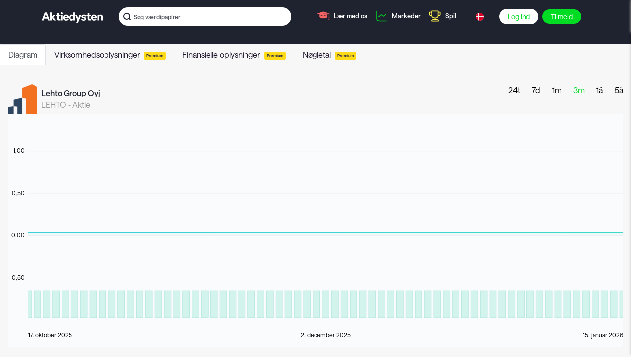

--- FILE ---
content_type: text/html; charset=utf-8
request_url: https://aktiedysten.dk/ticker/HEL/LEHTO
body_size: 1487
content:
<!DOCTYPE html><html lang="en"><head><meta charset="utf-8"/><meta name="viewport" content="width=device-width,viewport-fit=cover,maximum-scale=1"/><link rel="apple-touch-icon" sizes="180x180" href="/apple-touch-icon.png"/><link rel="mask-icon" href="/safari-pinned-tab.svg" color="#3bd4a9"/><link rel="icon" type="image/png" href="/favicon.ico"/><meta name="msapplication-TileColor" content="#323538"/><meta name="theme-color" content="#ffffff"/><link rel="manifest" href="/manifest.json"/><meta name="eq-site-id" content="AKTIEDYSTEN_DK"/><link href="https://static.aktiedysten.dk/fonder/saans/stylesheet.css" rel="stylesheet"/><link href="/static/css/main.068830f2.css" rel="stylesheet"/><meta property="og:site_name" content="Aktiedysten"/><meta property="og:title" content="Lehto Group Oyj er på Helsinkibørsen og kan sælges i investeringsspilet på Aktiedysten"/><title>Lehto Group Oyj er på Helsinkibørsen og kan sælges i investeringsspilet på Aktiedysten</title><meta property="og:image" content="https://aktiedysten.dk/z/opengraph/chart?exchange=HEL&amp;lang=da&amp;range=3m&amp;site=AKTIEDYSTEN_DK&amp;ticker=LEHTO"/><meta property="og:description" content="Overvåg udviklingen på Lehto Group Oyj som sælges på Helsinkibørsen. Prøv dine aktiestrategier i investeringsspilet på Aktiedysten."/><meta name="description" content="Overvåg udviklingen på Lehto Group Oyj som sælges på Helsinkibørsen. Prøv dine aktiestrategier i investeringsspilet på Aktiedysten."/><meta property="og:locale" content="da_DK"/><meta property="og:url" content="https://aktiedysten.dk/ticker/HEL/LEHTO"/><link rel="canonical" href="https://aktiedysten.dk/ticker/HEL/LEHTO"/><script id="Cookiebot" src="https://consent.cookiebot.com/uc.js" data-cbid="117e53b5-4118-45ad-bf6e-bdaa9d5b89ef" data-blockingmode="auto" type="text/javascript"></script><script defer="defer" data-domain="aktiedysten.dk" src="https://plausible.io/js/script.outbound-links.js"></script><script>
		(function(w,d,s,l,i){w[l]=w[l]||[];w[l].push({'gtm.start':
		new Date().getTime(),event:'gtm.js'});var f=d.getElementsByTagName(s)[0],
		j=d.createElement(s),dl=l!='dataLayer'?'&l='+l:'';j.async=true;j.src=
		'https://www.googletagmanager.com/gtm.js?id='+i+dl;f.parentNode.insertBefore(j,f);
		})(window,document,'script','dataLayer','GTM-WFNWFZW');
	</script><script>
!function(f,b,e,v,n,t,s)
{if(f.fbq)return;n=f.fbq=function(){n.callMethod?
n.callMethod.apply(n,arguments):n.queue.push(arguments)};
if(!f._fbq)f._fbq=n;n.push=n;n.loaded=!0;n.version='2.0';
n.queue=[];t=b.createElement(e);t.async=!0;
t.src=v;s=b.getElementsByTagName(e)[0];
s.parentNode.insertBefore(t,s)}(window, document,'script',
'https://connect.facebook.net/en_US/fbevents.js');
fbq('init', '603606623392750');
fbq('track', 'PageView');
	</script><script>
!function(e,t,n,s,u,a){e.twq||(s=e.twq=function(){s.exe?s.exe.apply(s,arguments):s.queue.push(arguments);
},s.version='1.1',s.queue=[],u=t.createElement(n),u.async=!0,u.src='//static.ads-twitter.com/uwt.js',
a=t.getElementsByTagName(n)[0],a.parentNode.insertBefore(u,a))}(window,document,'script');
twq('init','o5uxp');
twq('track','PageView');
	</script><script async="async" src="//platform.twitter.com/oct.js"></script></head><body><noscript>Dude. No one is not using Javascript these days. Or is it you Nulpunkt?<img width="1" height="1" style="display:none" src="https://www.facebook.com/tr?id=603606623392750&amp;ev=PageView&amp;noscript=1"/></noscript><div id="root"><script type="text/javascript" src="/static/js/main.7b39c988.js"></script></div></body></html>

--- FILE ---
content_type: image/svg+xml
request_url: https://static.aktiedysten.dk/gfx/market-icon-2023-0.svg
body_size: 562
content:
<svg width="26" height="27" viewBox="0 0 26 27" fill="none" xmlns="http://www.w3.org/2000/svg">
<g clip-path="url(#clip0_3298_42377)">
<path d="M3 3.5C3 3.5 3 14.7821 3 17.859C3 20.9359 4.05263 23.5 8.26316 23.5C12.4737 23.5 23 23.5 23 23.5" stroke="#00DB23" stroke-width="1.6" stroke-linecap="round" stroke-linejoin="round"/>
<path d="M21.305 9.22969L16.3221 13.2827L12.7063 10.3401C12.6427 10.2881 12.5671 10.2468 12.4838 10.2186C12.4005 10.1904 12.3112 10.1759 12.221 10.1759C12.1307 10.1759 12.0414 10.1904 11.9581 10.2186C11.8748 10.2468 11.7992 10.2881 11.7356 10.3401L6.26743 14.7818C6.13872 14.8863 6.06641 15.0281 6.06641 15.176C6.06641 15.3238 6.13872 15.4656 6.26743 15.5702C6.39614 15.6747 6.57071 15.7334 6.75273 15.7334C6.93476 15.7334 7.10932 15.6747 7.23804 15.5702L12.221 11.5171L15.8368 14.4598C15.9004 14.5118 15.976 14.5531 16.0592 14.5813C16.1425 14.6095 16.2319 14.624 16.3221 14.624C16.4124 14.624 16.5017 14.6095 16.585 14.5813C16.6683 14.5531 16.7439 14.5118 16.8074 14.4598L22.2756 10.0181C22.4044 9.91354 22.4767 9.77174 22.4767 9.62389C22.4767 9.47603 22.4044 9.33424 22.2756 9.22969C22.1469 9.12514 21.9724 9.06641 21.7903 9.06641C21.6083 9.06641 21.4337 9.12514 21.305 9.22969Z" fill="#00DB23" stroke="#00DB23" stroke-width="0.6" stroke-miterlimit="11.4737"/>
</g>
<defs>
<clipPath id="clip0_3298_42377">
<rect width="26" height="26" fill="white" transform="translate(0 0.5)"/>
</clipPath>
</defs>
</svg>


--- FILE ---
content_type: application/x-javascript
request_url: https://consentcdn.cookiebot.com/consentconfig/117e53b5-4118-45ad-bf6e-bdaa9d5b89ef/aktiedysten.dk/configuration.js
body_size: 628
content:
CookieConsent.configuration.tags.push({id:191539611,type:"script",tagID:"",innerHash:"",outerHash:"",tagHash:"14551996090291",url:"https://consent.cookiebot.com/uc.js",resolvedUrl:"https://consent.cookiebot.com/uc.js",cat:[1]});CookieConsent.configuration.tags.push({id:191539614,type:"script",tagID:"",innerHash:"",outerHash:"",tagHash:"10552707817987",url:"",resolvedUrl:"",cat:[1,4]});CookieConsent.configuration.tags.push({id:191539615,type:"script",tagID:"",innerHash:"",outerHash:"",tagHash:"11286499855562",url:"https://aktiedysten.dk/static/js/main.7b39c988.js",resolvedUrl:"https://aktiedysten.dk/static/js/main.7b39c988.js",cat:[1]});CookieConsent.configuration.tags.push({id:191539616,type:"script",tagID:"",innerHash:"",outerHash:"",tagHash:"1876242163407",url:"",resolvedUrl:"",cat:[4]});